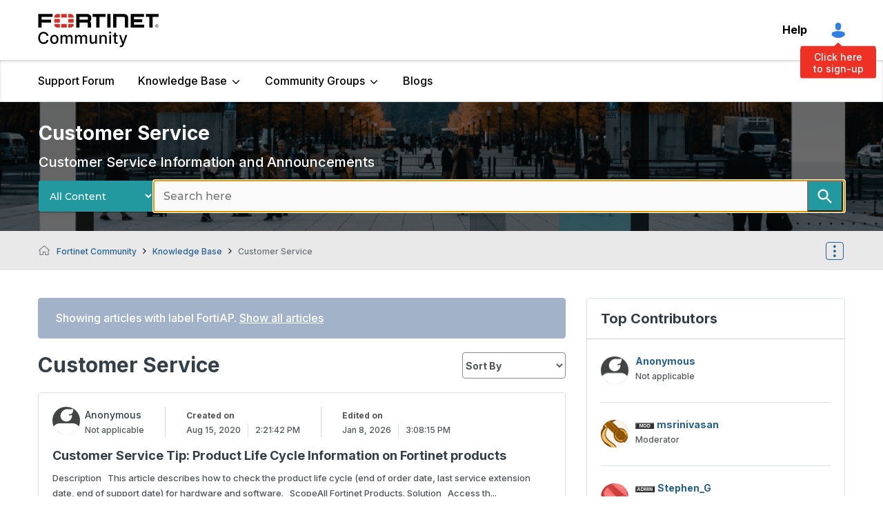

--- FILE ---
content_type: text/html;charset=UTF-8
request_url: https://community.fortinet.com/plugins/custom/fortinetemea/fortinetemea/custom.home_discussions_ep?tid=5151293148485653948
body_size: 1438
content:
	






        <div class='res-data'>
            <div class="res-body">
                
                <div class='res-category'>
								   <div class="res-category-left">
                    <div class="author-image">
													<span class="UserAvatar"><img src='/skins/images/ADD7D1BE971AB03E2395DCB706933556/responsive_peak/images/icon_anonymous_profile.png' alt="avatar" width="40" height="40" /></span>
                    </div>
                    <div class="user-title">
                            <span class="">Anonymous</span>
                        <span class="lia-user-rank">Not applicable</span>
                    </div>
									 </div>
									 <div class="res-category-right">
                    <div class="res-date">
											<span class="created-on">Created on</span>
											<span class="DateTime lia-message-posted-on lia-component-common-widget-date">
												<span class="local-date">Aug 15, 2020</span>
												<span class="local-time">2:21:42 PM</span>
											</span>
                    </div>
											<div class="res-date edited-on">
												<span class="created-on">Edited on</span>
												<span class="DateTime lia-message-posted-on lia-component-common-widget-date">
														<span class="local-date">Jan 8, 2026</span>
														<span class="local-time">3:08:15 PM</span>
												</span>
											</div>
										</div>
                </div>
                <div class='res-subject'>
                    <a href="/t5/Customer-Service/Customer-Service-Tip-Product-Life-Cycle-Information-on-Fortinet/ta-p/194438">Customer Service Tip: Product Life Cycle Information on Fortinet products</a>
                </div>
                <div class='res-text'>
                Description
 
This article describes how to check the product life cycle (end of order date, last service extension date, end of support date) for hardware and software.
 
ScopeAll Fortinet Products.
Solution
 
Access th...
                </div>
                    <div class="res-labels">
                            <a href="/t5/Customer Service/tkb-p/TKB36/label-name/End%20of%20Life" title="End of Life" class="label-link lia-link-navigation">End of Life</a>
                            <a href="/t5/Customer Service/tkb-p/TKB36/label-name/End%20of%20Service" title="End of Service" class="label-link lia-link-navigation">End of Service</a>
                            <a href="/t5/Customer Service/tkb-p/TKB36/label-name/FortiADC%20-%20AscenLink%20-%20Coyote%20Point" title="FortiADC - AscenLink - Coyote Point" class="label-link lia-link-navigation">FortiADC - AscenLink - Coyote Point</a>
                            <a href="/t5/Customer Service/tkb-p/TKB36/label-name/FortiAnalyzer" title="FortiAnalyzer" class="label-link lia-link-navigation">FortiAnalyzer</a>
                            <a href="/t5/Customer Service/tkb-p/TKB36/label-name/FortiAP" title="FortiAP" class="label-link lia-link-navigation">FortiAP</a>
                            <a href="/t5/Customer Service/tkb-p/TKB36/label-name/FortiAuthenticator%20v5.5" title="FortiAuthenticator v5.5" class="label-link lia-link-navigation">FortiAuthenticator v5.5</a>
                            <a href="/t5/Customer Service/tkb-p/TKB36/label-name/FortiBalancer" title="FortiBalancer" class="label-link lia-link-navigation">FortiBalancer</a>
                            <a href="/t5/Customer Service/tkb-p/TKB36/label-name/FortiBridge" title="FortiBridge" class="label-link lia-link-navigation">FortiBridge</a>
                            <a href="/t5/Customer Service/tkb-p/TKB36/label-name/FortiCache" title="FortiCache" class="label-link lia-link-navigation">FortiCache</a>
                            <a href="/t5/Customer Service/tkb-p/TKB36/label-name/FortiController" title="FortiController" class="label-link lia-link-navigation">FortiController</a>
                            <a href="/t5/Customer Service/tkb-p/TKB36/label-name/FortiExtender" title="FortiExtender" class="label-link lia-link-navigation">FortiExtender</a>
                            <a href="/t5/Customer Service/tkb-p/TKB36/label-name/FortiManager" title="FortiManager" class="label-link lia-link-navigation">FortiManager</a>
                    </div>
                <div class='res-footer'>
                    <div class="last-reply">
                    </div>
                    <div class='res-metrics'>
                        <div class='res-views'>
                            <span>639058</span>
                        </div>
                        <div class='res-replies'>
                            <span>0</span>
                        </div>
                        <div class='res-kudos'>
                            <span> 7</span>
                        </div>
                    </div>
                </div>
            </div>
        </div>

  |~|1

